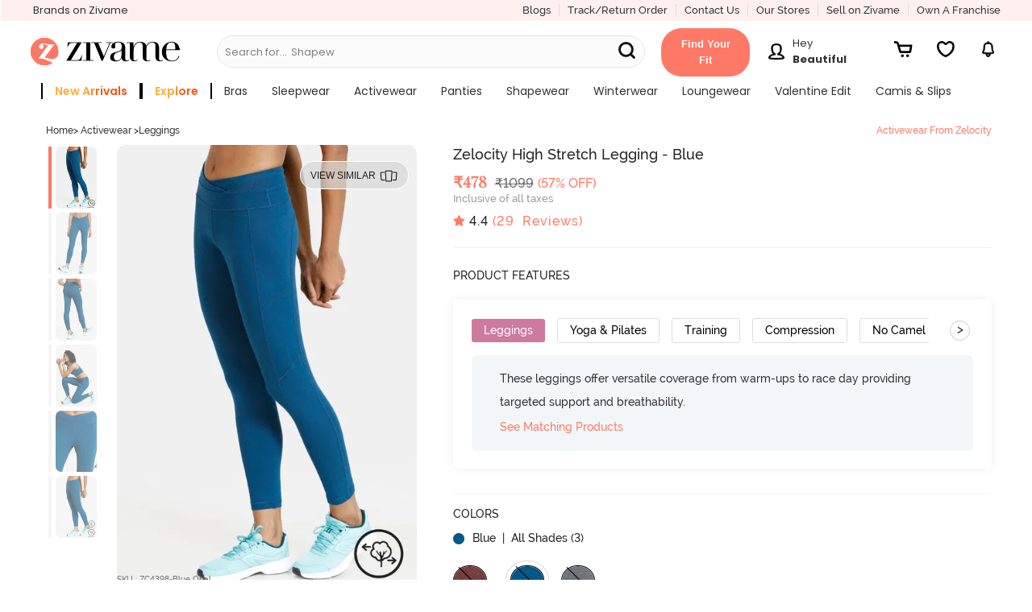

--- FILE ---
content_type: application/javascript; charset=UTF-8
request_url: https://www.zivame.com/cdn-cgi/challenge-platform/h/b/scripts/jsd/d251aa49a8a3/main.js?
body_size: 8730
content:
window._cf_chl_opt={AKGCx8:'b'};~function(d6,pl,pZ,pc,pe,pM,pK,pk,pI,d1){d6=a,function(P,x,dG,d5,d,E){for(dG={P:626,x:436,d:529,E:424,T:513,g:465,n:451,L:521,V:559,B:561,b:505,H:572,j:422},d5=a,d=P();!![];)try{if(E=-parseInt(d5(dG.P))/1*(-parseInt(d5(dG.x))/2)+-parseInt(d5(dG.d))/3*(parseInt(d5(dG.E))/4)+parseInt(d5(dG.T))/5*(-parseInt(d5(dG.g))/6)+-parseInt(d5(dG.n))/7*(parseInt(d5(dG.L))/8)+parseInt(d5(dG.V))/9+-parseInt(d5(dG.B))/10*(-parseInt(d5(dG.b))/11)+-parseInt(d5(dG.H))/12*(-parseInt(d5(dG.j))/13),x===E)break;else d.push(d.shift())}catch(T){d.push(d.shift())}}(X,740779),pl=this||self,pZ=pl[d6(524)],pc={},pc[d6(474)]='o',pc[d6(619)]='s',pc[d6(447)]='u',pc[d6(602)]='z',pc[d6(446)]='n',pc[d6(399)]='I',pc[d6(539)]='b',pe=pc,pl[d6(583)]=function(P,x,E,T,E4,E3,E2,dX,g,V,B,H,j,D,z){if(E4={P:466,x:498,d:584,E:576,T:591,g:584,n:576,L:482,V:632,B:538,b:482,H:563,j:623,D:417,z:504,i:545,N:460,U:633,F:585,f:618,O:575,R:462,S:438,W:638},E3={P:450,x:417,d:504,E:544,T:565,g:544},E2={P:421,x:573,d:432,E:500},dX=d6,g={'BSsss':function(i,N){return i<N},'Toljw':function(i,N){return i+N},'GwoVr':function(i,N){return i(N)},'rYYZX':function(i,N){return i===N},'rUKrs':function(i,N){return N===i},'Bmjvx':dX(E4.P),'CITXZ':function(i,N){return i+N},'UbFpV':function(i,N,U){return i(N,U)}},x===null||g[dX(E4.x)](void 0,x))return T;for(V=pm(x),P[dX(E4.d)][dX(E4.E)]&&(V=V[dX(E4.T)](P[dX(E4.g)][dX(E4.n)](x))),V=P[dX(E4.L)][dX(E4.V)]&&P[dX(E4.B)]?P[dX(E4.b)][dX(E4.V)](new P[(dX(E4.B))](V)):function(i,dP,N){for(dP=dX,i[dP(E3.P)](),N=0;g[dP(E3.x)](N,i[dP(E3.d)]);i[N]===i[g[dP(E3.E)](N,1)]?i[dP(E3.T)](g[dP(E3.g)](N,1),1):N+=1);return i}(V),B='nAsAaAb'.split('A'),B=B[dX(E4.H)][dX(E4.j)](B),H=0;g[dX(E4.D)](H,V[dX(E4.z)]);H++)if(dX(E4.i)!==dX(E4.N))(j=V[H],D=pG(P,x,j),B(D))?dX(E4.U)===dX(E4.U)?(z=D==='s'&&!P[dX(E4.F)](x[j]),g[dX(E4.f)](g[dX(E4.O)],E+j)?L(g[dX(E4.R)](E,j),D):z||g[dX(E4.S)](L,E+j,x[j])):g[dX(E4.W)](T,E):L(E+j,D);else return;return T;function L(i,N,da){da=dX,Object[da(E2.P)][da(E2.x)][da(E2.d)](T,N)||(T[N]=[]),T[N][da(E2.E)](i)}},pM=d6(605)[d6(534)](';'),pK=pM[d6(563)][d6(623)](pM),pl[d6(607)]=function(x,E,E7,dx,T,g,n,L,V,B){for(E7={P:567,x:398,d:504,E:567,T:504,g:612,n:500,L:487},dx=d6,T={},T[dx(E7.P)]=function(H,j){return H===j},g=T,n=Object[dx(E7.x)](E),L=0;L<n[dx(E7.d)];L++)if(V=n[L],g[dx(E7.E)]('f',V)&&(V='N'),x[V]){for(B=0;B<E[n[L]][dx(E7.T)];-1===x[V][dx(E7.g)](E[n[L]][B])&&(pK(E[n[L]][B])||x[V][dx(E7.n)]('o.'+E[n[L]][B])),B++);}else x[V]=E[n[L]][dx(E7.L)](function(H){return'o.'+H})},pk=function(w1,w0,Eh,Eq,EI,Ek,EK,Ev,dd,x,d,E,T){return w1={P:551,x:466,d:625,E:502,T:416,g:536,n:427,L:645},w0={P:404,x:553,d:592,E:496,T:543,g:492,n:419,L:534,V:622,B:483,b:525,H:492,j:409,D:430,z:600,i:408,N:492,U:527,F:478,f:622,O:429,R:500,S:492,W:643,C:577,s:440,Y:492,o:409,l:441,Z:507,c:514,e:492,v:479,G:640,m:629,M:615,K:481,Q:492,k:467,I:500,J:603,y:467},Eh={P:527,x:504},Eq={P:598,x:646,d:541,E:569,T:581,g:456,n:496},EI={P:413},Ek={P:503,x:414,d:614,E:527,T:504,g:467,n:421,L:573,V:432,B:421,b:421,H:573,j:432,D:543,z:496,i:429,N:508,U:500,F:594,f:525,O:547,R:500,S:530,W:500,C:425,s:492,Y:514,o:471,l:500,Z:421,c:573,e:496,v:500,G:469,m:496,M:441,K:628,Q:508,k:500,I:640,J:493,y:494,A:568,h:500,X0:457,X1:600,X2:630,X3:585,X4:611,X5:634,X6:492,X7:515,X8:500,X9:441,XX:479,Xa:443,XP:620,Xx:475,Xp:609,Xd:499,XE:469,Xw:615,XT:642,Xg:612,Xn:487},EK={P:404},Ev={P:439,x:467},dd=d6,x={'Riyxj':dd(w1.P),'HZCCu':dd(w1.x),'MQWem':function(g,n){return n===g},'SNasV':dd(w1.d),'zvKfe':function(g,n){return g==n},'VWcpc':function(g,n){return g>n},'ZxfOe':function(g,n){return g<n},'SBbjn':function(g,n){return g-n},'ltEDZ':function(g,n){return n|g},'keURB':function(g,n){return g&n},'zQWZs':function(g,n){return g==n},'WAnoI':function(g,n){return n|g},'BUTPX':function(g,n){return g-n},'sqdwQ':function(g,n){return g<n},'xACML':function(g,n){return g<<n},'YxYDv':function(g,n){return g(n)},'HEvCF':function(g,n){return g&n},'vbjDc':function(g,n){return g==n},'eyCCA':function(g,n){return g(n)},'GQKFb':function(g,n){return g|n},'xuNCb':function(g,n){return g(n)},'nmNKc':function(g,n){return g(n)},'ozTYW':function(g,n){return n==g},'GDCbe':function(g,n){return n==g},'nIYKD':function(g,n){return n==g},'WYExu':dd(w1.E),'zETsd':function(g){return g()},'nPbZG':dd(w1.T),'SToVl':dd(w1.g),'PjpOY':function(g,n){return n*g},'pSjEU':function(g,n){return g<n},'tBvAB':function(g,n){return n!=g},'oTTDI':function(g,n){return g==n},'WiGNb':function(g,n){return g(n)},'QhtAi':function(g,n){return g(n)},'QCsNv':function(g,n){return n!=g},'boAMh':function(g,n){return g==n},'IWhCl':function(g,n){return g<n},'cXDhH':function(g,n){return n==g},'gHdXv':function(g,n){return g-n},'SIohJ':function(g,n){return g==n},'YzYOn':function(g,n){return g+n}},d=String[dd(w1.n)],E={'h':function(g){return g==null?'':E.g(g,6,function(n,dE){return dE=a,dE(Ev.P)[dE(Ev.x)](n)})},'g':function(L,V,B,dw,H,j,D,z,i,N,U,F,O,R,S,W,Z,M,C,s,Y,K){if(dw=dd,H={'VltYU':function(o,Z){return o===Z},'dHeOu':x[dw(Ek.P)],'YDnyj':function(o,Z){return o+Z},'nFnpv':function(o,Z,dT){return dT=dw,x[dT(EK.P)](o,Z)}},dw(Ek.x)!==x[dw(Ek.d)]){if(x[dw(Ek.E)](null,L))return'';for(D={},z={},i='',N=2,U=3,F=2,O=[],R=0,S=0,W=0;W<L[dw(Ek.T)];W+=1)if(C=L[dw(Ek.g)](W),Object[dw(Ek.n)][dw(Ek.L)][dw(Ek.V)](D,C)||(D[C]=U++,z[C]=!0),s=i+C,Object[dw(Ek.B)][dw(Ek.L)][dw(Ek.V)](D,s))i=s;else{if(Object[dw(Ek.b)][dw(Ek.H)][dw(Ek.j)](z,i)){if(x[dw(Ek.D)](256,i[dw(Ek.z)](0))){for(j=0;x[dw(Ek.i)](j,F);R<<=1,S==x[dw(Ek.N)](V,1)?(S=0,O[dw(Ek.U)](B(R)),R=0):S++,j++);for(Y=i[dw(Ek.z)](0),j=0;8>j;R=x[dw(Ek.F)](R<<1.9,x[dw(Ek.f)](Y,1)),x[dw(Ek.O)](S,V-1)?(S=0,O[dw(Ek.R)](B(R)),R=0):S++,Y>>=1,j++);}else{for(Y=1,j=0;j<F;R=x[dw(Ek.S)](R<<1.72,Y),V-1==S?(S=0,O[dw(Ek.W)](B(R)),R=0):S++,Y=0,j++);for(Y=i[dw(Ek.z)](0),j=0;16>j;R=Y&1.2|R<<1,x[dw(Ek.O)](S,x[dw(Ek.C)](V,1))?(S=0,O[dw(Ek.U)](B(R)),R=0):S++,Y>>=1,j++);}N--,0==N&&(N=Math[dw(Ek.s)](2,F),F++),delete z[i]}else for(Y=D[i],j=0;x[dw(Ek.Y)](j,F);R=x[dw(Ek.o)](R,1)|1&Y,V-1==S?(S=0,O[dw(Ek.l)](B(R)),R=0):S++,Y>>=1,j++);i=(N--,N==0&&(N=Math[dw(Ek.s)](2,F),F++),D[s]=U++,String(C))}if(''!==i){if(Object[dw(Ek.Z)][dw(Ek.c)][dw(Ek.V)](z,i)){if(256>i[dw(Ek.e)](0)){for(j=0;x[dw(Ek.i)](j,F);R<<=1,S==x[dw(Ek.N)](V,1)?(S=0,O[dw(Ek.v)](x[dw(Ek.G)](B,R)),R=0):S++,j++);for(Y=i[dw(Ek.m)](0),j=0;8>j;R=R<<1|x[dw(Ek.M)](Y,1),x[dw(Ek.K)](S,x[dw(Ek.Q)](V,1))?(S=0,O[dw(Ek.k)](x[dw(Ek.I)](B,R)),R=0):S++,Y>>=1,j++);}else if(dw(Ek.J)!==dw(Ek.y)){for(Y=1,j=0;j<F;R=x[dw(Ek.A)](R<<1,Y),x[dw(Ek.E)](S,V-1)?(S=0,O[dw(Ek.h)](x[dw(Ek.X0)](B,R)),R=0):S++,Y=0,j++);for(Y=i[dw(Ek.m)](0),j=0;16>j;R=1&Y|R<<1,S==V-1?(S=0,O[dw(Ek.k)](x[dw(Ek.X1)](B,R)),R=0):S++,Y>>=1,j++);}else Z=H[dw(Ek.X2)]('s',i)&&!N[dw(Ek.X3)](U[F]),H[dw(Ek.X4)]===H[dw(Ek.X5)](O,O)?R(S+W,C):Z||s(H[dw(Ek.X5)](Y,o),B[Z]);N--,N==0&&(N=Math[dw(Ek.X6)](2,F),F++),delete z[i]}else for(Y=D[i],j=0;j<F;R=R<<1.06|Y&1,x[dw(Ek.X7)](S,V-1)?(S=0,O[dw(Ek.X8)](B(R)),R=0):S++,Y>>=1,j++);N--,N==0&&F++}for(Y=2,j=0;j<F;R=x[dw(Ek.o)](R,1)|x[dw(Ek.X9)](Y,1),x[dw(Ek.XX)](S,V-1)?(S=0,O[dw(Ek.l)](B(R)),R=0):S++,Y>>=1,j++);for(;;)if(R<<=1,x[dw(Ek.Xa)](S,V-1)){if(x[dw(Ek.XP)]===dw(Ek.Xx))Y[dw(Ek.Xp)](x[dw(Ek.Xd)],E);else{O[dw(Ek.v)](x[dw(Ek.XE)](B,R));break}}else S++;return O[dw(Ek.Xw)]('')}else if(M=S[W],M==='f'&&(M='N'),C[M]){for(K=0;K<s[Y[o]][dw(Ek.T)];H[dw(Ek.XT)](-1,B[M][dw(Ek.Xg)](Z[j[K]][K]))&&(d(G[C[M]][K])||K[M][dw(Ek.v)]('o.'+Q[W[I]][K])),K++);}else J[M]=y[A[i]][dw(Ek.Xn)](function(X3){return'o.'+X3})},'j':function(g,dn,n){return dn=dd,n={'PhDUr':function(L,dg){return dg=a,x[dg(EI.P)](L)}},null==g?'':x[dn(Eh.P)]('',g)?null:E.i(g[dn(Eh.x)],32768,function(L,EA,Et,dV,V,b,H){if(EA={P:418},Et={P:511},dV=dn,V={'Fjbze':function(B,dL){return dL=a,n[dL(Et.P)](B)},'LtyOU':function(B,b){return B===b},'JjcID':function(B,b,H){return B(b,H)},'pindB':function(B,b){return b*B}},dV(Eq.P)===dV(Eq.x)){if(b={'oFUvU':function(j){return j()}},H=V[dV(Eq.d)](L),V[dV(Eq.E)](H,null))return;H=(V&&z(i),V[dV(Eq.T)](j,function(dB){dB=dV,b[dB(EA.P)](H)},V[dV(Eq.g)](H,1e3)))}else return g[dV(Eq.n)](L)})},'i':function(L,V,B,db,H,j,D,z,i,N,U,F,O,R,S,W,o,C,s,Y){if(db=dd,x[db(w0.P)](db(w0.x),x[db(w0.d)]))return o[db(w0.E)](E);else{for(H=[],j=4,D=4,z=3,i=[],F=B(0),O=V,R=1,N=0;x[db(w0.T)](3,N);H[N]=N,N+=1);for(S=0,W=Math[db(w0.g)](2,2),U=1;U!=W;)for(C=x[db(w0.n)][db(w0.L)]('|'),s=0;!![];){switch(C[s++]){case'0':S|=x[db(w0.V)](x[db(w0.B)](0,Y)?1:0,U);continue;case'1':O>>=1;continue;case'2':O==0&&(O=V,F=B(R++));continue;case'3':Y=x[db(w0.b)](F,O);continue;case'4':U<<=1;continue}break}switch(S){case 0:for(S=0,W=Math[db(w0.H)](2,8),U=1;x[db(w0.j)](U,W);Y=F&O,O>>=1,x[db(w0.D)](0,O)&&(O=V,F=x[db(w0.z)](B,R++)),S|=(0<Y?1:0)*U,U<<=1);o=x[db(w0.i)](d,S);break;case 1:for(S=0,W=Math[db(w0.N)](2,16),U=1;U!=W;Y=F&O,O>>=1,x[db(w0.U)](0,O)&&(O=V,F=x[db(w0.F)](B,R++)),S|=x[db(w0.f)](x[db(w0.O)](0,Y)?1:0,U),U<<=1);o=d(S);break;case 2:return''}for(N=H[3]=o,i[db(w0.R)](o);;){if(R>L)return'';for(S=0,W=Math[db(w0.S)](2,z),U=1;x[db(w0.W)](U,W);Y=F&O,O>>=1,x[db(w0.C)](0,O)&&(O=V,F=B(R++)),S|=(x[db(w0.s)](0,Y)?1:0)*U,U<<=1);switch(o=S){case 0:for(S=0,W=Math[db(w0.Y)](2,8),U=1;x[db(w0.o)](U,W);Y=x[db(w0.l)](F,O),O>>=1,x[db(w0.Z)](0,O)&&(O=V,F=B(R++)),S|=(x[db(w0.c)](0,Y)?1:0)*U,U<<=1);H[D++]=d(S),o=D-1,j--;break;case 1:for(S=0,W=Math[db(w0.e)](2,16),U=1;U!=W;Y=F&O,O>>=1,x[db(w0.v)](0,O)&&(O=V,F=x[db(w0.G)](B,R++)),S|=U*(0<Y?1:0),U<<=1);H[D++]=d(S),o=x[db(w0.m)](D,1),j--;break;case 2:return i[db(w0.M)]('')}if(x[db(w0.K)](0,j)&&(j=Math[db(w0.Q)](2,z),z++),H[o])o=H[o];else if(o===D)o=N+N[db(w0.k)](0);else return null;i[db(w0.I)](o),H[D++]=x[db(w0.J)](N,o[db(w0.y)](0)),j--,N=o,j==0&&(j=Math[db(w0.e)](2,z),z++)}}}},T={},T[dd(w1.L)]=E.h,T}(),pI=null,d1=d0(),d3();function pG(P,x,E,dr,d8,T,g,n){T=(dr={P:474,x:464,d:535,E:401,T:455,g:403,n:627,L:542,V:557,B:610,b:631,H:482,j:555,D:482,z:557,i:578},d8=d6,{'FCHAv':function(L,V,B){return L(V,B)},'CtmsE':function(L,V){return L!==V},'byACg':function(L,V){return L===V},'MVFeZ':d8(dr.P),'OCSrv':function(L,V){return L==V},'zjAlO':d8(dr.x),'QCboN':function(L,V,B){return L(V,B)}});try{g=x[E]}catch(L){if(T[d8(dr.d)](d8(dr.E),d8(dr.T)))return'i';else T[d8(dr.g)](E,T,g)}if(null==g)return T[d8(dr.n)](void 0,g)?'u':'x';if(T[d8(dr.L)]==typeof g)try{if(T[d8(dr.V)](T[d8(dr.B)],typeof g[d8(dr.b)]))return g[d8(dr.b)](function(){}),'p'}catch(B){}return P[d8(dr.H)][d8(dr.j)](g)?'a':g===P[d8(dr.D)]?'D':!0===g?'T':!1===g?'F':(n=typeof g,T[d8(dr.z)](d8(dr.x),n)?T[d8(dr.i)](pv,P,g)?'N':'f':pe[n]||'?')}function a(P,x,p,d){return P=P-398,p=X(),d=p[P],d}function d3(wY,ws,wW,wS,wR,dY,P,x,d,E,T){if(wY={P:526,x:480,d:537,E:608,T:411,g:452,n:476,L:410,V:546,B:476,b:609,H:609,j:551,D:472},ws={P:410,x:411,d:472,E:476},wW={P:582,x:426,d:608,E:495,T:454,g:580,n:400,L:486,V:461,B:621,b:433,H:533,j:407,D:520,z:604,i:613,N:624},wS={P:484},wR={P:445},dY=d6,P={'QpBzk':function(g,n,L,V,B){return g(n,L,V,B)},'ZZISi':dY(wY.P),'dvxPp':dY(wY.x),'dvSJJ':dY(wY.d),'XxKQt':function(g,n,L){return g(n,L)},'twhXz':function(g){return g()},'UFtRP':dY(wY.E),'ErWQn':function(g){return g()},'Odyzc':dY(wY.T)},x=pl[dY(wY.g)],!x)return;if(!P[dY(wY.n)](pq))return;(d=![],E=function(dZ,g,V,B,b,H){if(dZ=dY,g={'awunm':function(n,L,V,dl){return dl=a,P[dl(wR.P)](n,L,V)}},!d){if(dZ(wW.P)!==dZ(wW.P))return'i';else{if(d=!![],!P[dZ(wW.x)](pq))return dZ(wW.d)!==P[dZ(wW.E)]?(V=n[dZ(wW.T)](dZ(wW.g)),V[dZ(wW.n)]=dZ(wW.L),V[dZ(wW.V)]='-1',L[dZ(wW.B)][dZ(wW.b)](V),B=V[dZ(wW.H)],b={},b=P[dZ(wW.j)](V,B,B,'',b),b=P[dZ(wW.j)](B,B,B[P[dZ(wW.D)]]||B[P[dZ(wW.z)]],'n.',b),b=b(B,V[P[dZ(wW.i)]],'d.',b),H[dZ(wW.B)][dZ(wW.N)](V),H={},H.r=b,H.e=null,H):void 0;pt(function(V,dc){dc=dZ,g[dc(wS.P)](d4,x,V)})}}},pZ[dY(wY.L)]!==P[dY(wY.V)])?P[dY(wY.B)](E):pl[dY(wY.b)]?pZ[dY(wY.H)](dY(wY.j),E):(T=pZ[dY(wY.D)]||function(){},pZ[dY(wY.D)]=function(de){de=dY,T(),pZ[de(ws.P)]!==de(ws.x)&&(pZ[de(ws.d)]=T,P[de(ws.E)](E))})}function pt(P,w4,w3,dj,x,d){w4={P:509},w3={P:464,x:488},dj=d6,x={'jpyPG':function(E){return E()}},d=pQ(),ph(d.r,function(E,dH){dH=a,typeof P===dH(w3.P)&&P(E),x[dH(w3.x)](pJ)}),d.e&&d2(dj(w4.P),d.e)}function X(wc){return wc='zjAlO,dHeOu,indexOf,dvSJJ,SNasV,join,pIIVM,/jsd/oneshot/d251aa49a8a3/0.10458338292219191:1769264538:32OWJnbRTr1J_nsis7Bbe_uGgYQa586JGWFv367Uztk/,rUKrs,string,WYExu,body,PjpOY,bind,removeChild,exNyL,2KqTOyz,byACg,vbjDc,gHdXv,VltYU,catch,from,GpOJb,YDnyj,success,[native code],errorInfoObject,GwoVr,randomUUID,eyCCA,http-code:,nFnpv,QCsNv,_cf_chl_opt,RmiYPu,eawPI,oAVjl,keys,bigint,style,DNzhs,api,FCHAv,MQWem,sid,log,QpBzk,WiGNb,tBvAB,readyState,loading,LRmiB4,zETsd,EVXZo,ehfBG,PjRkg,BSsss,oFUvU,SToVl,XMLHttpRequest,prototype,650039dCdcqJ,FIOPH,389404QQkwyt,BUTPX,twhXz,fromCharCode,xLbls,ZxfOe,oTTDI,ddRuq,call,appendChild,wKBaV,TYlZ6,406426FUtVFh,sOKKl,UbFpV,gnpOTYQStqy7Pe$X-asbAm0krBfcL9jNZGDFixWoR5uKU63VIzE+C18vHh42dlJwM,IWhCl,HEvCF,send,nIYKD,SSTpq3,XxKQt,number,undefined,gBHxe,QDmYg,sort,6076287cUfwfL,__CF$cv$params,AdeF3,createElement,WIijW,pindB,xuNCb,stringify,error,cEozn,tabIndex,CITXZ,/cdn-cgi/challenge-platform/h/,function,7498506zqTgKF,d.cookie,charAt,JBxy9,YxYDv,UPQrW,xACML,onreadystatechange,Tsagm,object,TRTzn,ErWQn,toString,QhtAi,GDCbe,navigator,SIohJ,Array,pSjEU,awunm,pkLOA2,display: none,map,jpyPG,chctx,POST,jsd,pow,qVAfm,MGEsM,UFtRP,charCodeAt,rmoTF,rYYZX,Riyxj,push,/invisible/jsd,TVlBP,HZCCu,length,3553154csREeb,IuoUr,cXDhH,SBbjn,error on cf_chl_props,FQjjJ,PhDUr,2|1|4|0|3,5KOMUjB,sqdwQ,ozTYW,onerror,JrYHt,cloudflare-invisible,onload,ZZISi,8YAbXes,igoFb,kZclj,document,keURB,clientInformation,zvKfe,location,3rhXzMg,WAnoI,now,postMessage,contentWindow,split,CtmsE,3|1|2|0|4,contentDocument,Set,boolean,detail,Fjbze,MVFeZ,VWcpc,Toljw,oxIGu,Odyzc,zQWZs,fnKxs,getPrototypeOf,CnwA5,DOMContentLoaded,timeout,qDmQX,XMdXy,isArray,event,OCSrv,NcpsC,8616798cxLvme,edBdl,40EKRZit,aUjz8,includes,href,splice,rDACY,SqDvE,GQKFb,LtyOU,xhr-error,status,72kHHJGH,hasOwnProperty,Function,Bmjvx,getOwnPropertyNames,boAMh,QCboN,parent,iframe,JjcID,CqZlC,pRIb1,Object,isNaN,random,YbaVp,open,WQYqU,/b/ov1/0.10458338292219191:1769264538:32OWJnbRTr1J_nsis7Bbe_uGgYQa586JGWFv367Uztk/,concat,nPbZG,DVJzc,ltEDZ,floor,source,aOttM,PpfwA,QSyMi,nmNKc,AKGCx8,symbol,YzYOn,dvxPp,_cf_chl_opt;JJgc4;PJAn2;kJOnV9;IWJi4;OHeaY1;DqMg0;FKmRv9;LpvFx1;cAdz2;PqBHf2;nFZCC5;ddwW5;pRIb1;rxvNi8;RrrrA2;erHi9,ontimeout,rxvNi8,hLpVf,addEventListener'.split(','),X=function(){return wc},X()}function pq(ww,df,P,x,d,E,T){for(ww={P:512,x:534,d:595,E:531},df=d6,P=df(ww.P)[df(ww.x)]('|'),x=0;!![];){switch(P[x++]){case'0':if(T-d>E)return![];continue;case'1':d=pA();continue;case'2':E=3600;continue;case'3':return!![];case'4':T=Math[df(ww.d)](Date[df(ww.E)]()/1e3);continue}break}}function pu(w8,dz,P){return w8={P:593},dz=d6,P={'DVJzc':function(x){return x()}},P[dz(w8.P)](pr)!==null}function d2(T,g,wN,ds,n,L,V,B,b,H,j,D,z,i){if(wN={P:449,x:428,d:517,E:554,T:463,g:647,n:490,L:470,V:491,B:449,b:428,H:453,j:435,D:452,z:644,i:601,N:590,U:501,F:420,f:588,O:647,R:552,S:606,W:550,C:644,s:444,Y:444,o:412,l:644,Z:485,c:644,e:562,v:468,G:637,m:489,M:596,K:470,Q:442,k:645},ds=d6,n={},n[ds(wN.P)]=function(N,U){return U!==N},n[ds(wN.x)]=ds(wN.d),n[ds(wN.E)]=ds(wN.T),n[ds(wN.g)]=ds(wN.n),n[ds(wN.L)]=ds(wN.V),L=n,!py(0)){if(L[ds(wN.B)](L[ds(wN.x)],L[ds(wN.b)]))V();else return![]}B=(V={},V[ds(wN.H)]=T,V[ds(wN.j)]=g,V);try{b=pl[ds(wN.D)],H=L[ds(wN.E)]+pl[ds(wN.z)][ds(wN.i)]+ds(wN.N)+b.r+ds(wN.U),j=new pl[(ds(wN.F))](),j[ds(wN.f)](L[ds(wN.O)],H),j[ds(wN.R)]=2500,j[ds(wN.S)]=function(){},D={},D[ds(wN.W)]=pl[ds(wN.C)][ds(wN.W)],D[ds(wN.s)]=pl[ds(wN.C)][ds(wN.Y)],D[ds(wN.o)]=pl[ds(wN.l)][ds(wN.o)],D[ds(wN.Z)]=pl[ds(wN.c)][ds(wN.e)],D[ds(wN.v)]=d1,z=D,i={},i[ds(wN.G)]=B,i[ds(wN.m)]=z,i[ds(wN.M)]=L[ds(wN.K)],j[ds(wN.Q)](pk[ds(wN.k)](i))}catch(U){}}function py(P,wp,dU){return wp={P:586},dU=d6,Math[dU(wp.P)]()<P}function ph(P,x,wj,wH,wb,wB,dO,d,E,T,g){wj={P:552,x:490,d:452,E:406,T:644,g:420,n:588,L:506,V:434,B:463,b:644,H:601,j:617,D:402,z:552,i:606,N:519,U:516,F:528,f:564,O:528,R:589,S:442,W:645,C:458},wH={P:570},wb={P:571,x:431,d:571,E:497,T:635,g:641,n:571},wB={P:437,x:566},dO=d6,d={'sOKKl':function(n,L){return n(L)},'rDACY':dO(wj.P),'ddRuq':function(n,L){return n<L},'rmoTF':function(n,L){return n(L)},'IuoUr':dO(wj.x),'wKBaV':function(n,L){return n+L},'WQYqU':function(n){return n()}},E=pl[dO(wj.d)],console[dO(wj.E)](pl[dO(wj.T)]),T=new pl[(dO(wj.g))](),T[dO(wj.n)](d[dO(wj.L)],d[dO(wj.V)](dO(wj.B)+pl[dO(wj.b)][dO(wj.H)]+dO(wj.j),E.r)),E[dO(wj.D)]&&(T[dO(wj.z)]=5e3,T[dO(wj.i)]=function(dR){dR=dO,d[dR(wB.P)](x,d[dR(wB.x)])}),T[dO(wj.N)]=function(dS){dS=dO,T[dS(wb.P)]>=200&&d[dS(wb.x)](T[dS(wb.d)],300)?d[dS(wb.E)](x,dS(wb.T)):d[dS(wb.E)](x,dS(wb.g)+T[dS(wb.n)])},T[dO(wj.U)]=function(dW){dW=dO,x(dW(wH.P))},g={'t':pA(),'lhr':pZ[dO(wj.F)]&&pZ[dO(wj.F)][dO(wj.f)]?pZ[dO(wj.O)][dO(wj.f)]:'','api':E[dO(wj.D)]?!![]:![],'c':d[dO(wj.R)](pu),'payload':P},T[dO(wj.S)](pk[dO(wj.W)](JSON[dO(wj.C)](g)))}function pA(wE,dF,P,x){return wE={P:452,x:595,d:587},dF=d6,P={'YbaVp':function(d,E){return d(E)}},x=pl[dF(wE.P)],Math[dF(wE.x)](+P[dF(wE.d)](atob,x.t))}function pQ(E9,dp,d,E,T,g,n,L){d=(E9={P:454,x:580,d:400,E:486,T:461,g:621,n:433,L:533,V:526,B:480,b:599,H:537,j:621,D:624},dp=d6,{'QSyMi':function(V,B,b,H,j){return V(B,b,H,j)}});try{return E=pZ[dp(E9.P)](dp(E9.x)),E[dp(E9.d)]=dp(E9.E),E[dp(E9.T)]='-1',pZ[dp(E9.g)][dp(E9.n)](E),T=E[dp(E9.L)],g={},g=pRIb1(T,T,'',g),g=pRIb1(T,T[dp(E9.V)]||T[dp(E9.B)],'n.',g),g=d[dp(E9.b)](pRIb1,T,E[dp(E9.H)],'d.',g),pZ[dp(E9.j)][dp(E9.D)](E),n={},n.r=g,n.e=null,n}catch(V){return L={},L.r={},L.e=V,L}}function pJ(wx,wP,di,P,x){if(wx={P:423,x:523,d:522,E:448},wP={P:616,x:558},di=d6,P={'NcpsC':di(wx.P),'kZclj':function(d){return d()},'igoFb':function(d,E){return d(E)},'gBHxe':function(d,E,T){return d(E,T)}},x=P[di(wx.x)](pr),x===null)return;pI=(pI&&P[di(wx.d)](clearTimeout,pI),P[di(wx.E)](setTimeout,function(dN){if(dN=di,dN(wP.P)===P[dN(wP.x)])return null;else pt()},x*1e3))}function pv(P,x,dm,d7){return dm={P:574,x:421,d:477,E:432,T:612,g:636},d7=d6,x instanceof P[d7(dm.P)]&&0<P[d7(dm.P)][d7(dm.x)][d7(dm.d)][d7(dm.E)](x)[d7(dm.T)](d7(dm.g))}function d0(wD,dC){return wD={P:639,x:639},dC=d6,crypto&&crypto[dC(wD.P)]?crypto[dC(wD.x)]():''}function pm(P,du,d9,x){for(du={P:591,x:398,d:549},d9=d6,x=[];null!==P;x=x[d9(du.P)](Object[d9(du.x)](P)),P=Object[d9(du.d)](P));return x}function pr(w6,dD,x,d,E,T){return w6={P:560,x:446,d:597,E:452},dD=d6,x={},x[dD(w6.P)]=dD(w6.x),x[dD(w6.d)]=function(g,n){return g<n},d=x,E=pl[dD(w6.E)],!E?null:(T=E.i,typeof T!==d[dD(w6.P)]||d[dD(w6.d)](T,30))?null:T}function d4(E,T,wZ,dv,g,n,L,V){if(wZ={P:473,x:510,d:635,E:415,T:402,g:415,n:548,L:548,V:596,B:518,b:405,H:556,j:635,D:579,z:532,i:518,N:405,U:459,F:540,f:532},dv=d6,g={},g[dv(wZ.P)]=function(B,b){return b===B},g[dv(wZ.x)]=dv(wZ.d),g[dv(wZ.E)]=function(B,b){return B!==b},n=g,!E[dv(wZ.T)])return;if(n[dv(wZ.P)](T,n[dv(wZ.x)])){if(n[dv(wZ.g)](dv(wZ.n),dv(wZ.L)))return;else L={},L[dv(wZ.V)]=dv(wZ.B),L[dv(wZ.b)]=E.r,L[dv(wZ.H)]=dv(wZ.j),pl[dv(wZ.D)][dv(wZ.z)](L,'*')}else V={},V[dv(wZ.V)]=dv(wZ.i),V[dv(wZ.N)]=E.r,V[dv(wZ.H)]=dv(wZ.U),V[dv(wZ.F)]=T,pl[dv(wZ.D)][dv(wZ.f)](V,'*')}}()

--- FILE ---
content_type: text/javascript
request_url: https://static-cdn.trackier.com/js/trackier-lp-v1.1.0.js
body_size: 461
content:
!function(){function e(e){e=e.replace(/[\[]/,"\\[").replace(/[\]]/,"\\]");var c=new RegExp("[\\?&]"+e+"=([^&#]*)").exec(location.search);return null===c?"":decodeURIComponent(c[1].replace(/\+/g," "))}if("https://www.google.com/"==(c=document.referrer)||"https://www.bing.com/"==c||"https://search.yahoo.com/"==c)return document.cookie="click_id=; expires=Thu, 01 Jan 1970 00:00:00 GMT",void(document.cookie="tr_utm_camp=; expires=Thu, 01 Jan 1970 00:00:00 GMT");var c,t=new Date;t.setTime(t.getTime()+31536e6);var o=e("click_id");o&&(document.cookie="click_id="+o+";path=/;expires="+t.toUTCString());var i=e("utm_campaign");i&&(document.cookie="tr_utm_camp="+i+";path=/;expires="+t.toUTCString())}();

--- FILE ---
content_type: text/javascript; charset=utf-8
request_url: https://app.link/_r?sdk=web2.86.5&branch_key=key_live_eiaTzAaJXL4JauQXzujsMhemDwmKGIme&callback=branch_callback__0
body_size: 68
content:
/**/ typeof branch_callback__0 === 'function' && branch_callback__0("1543629014544307754");